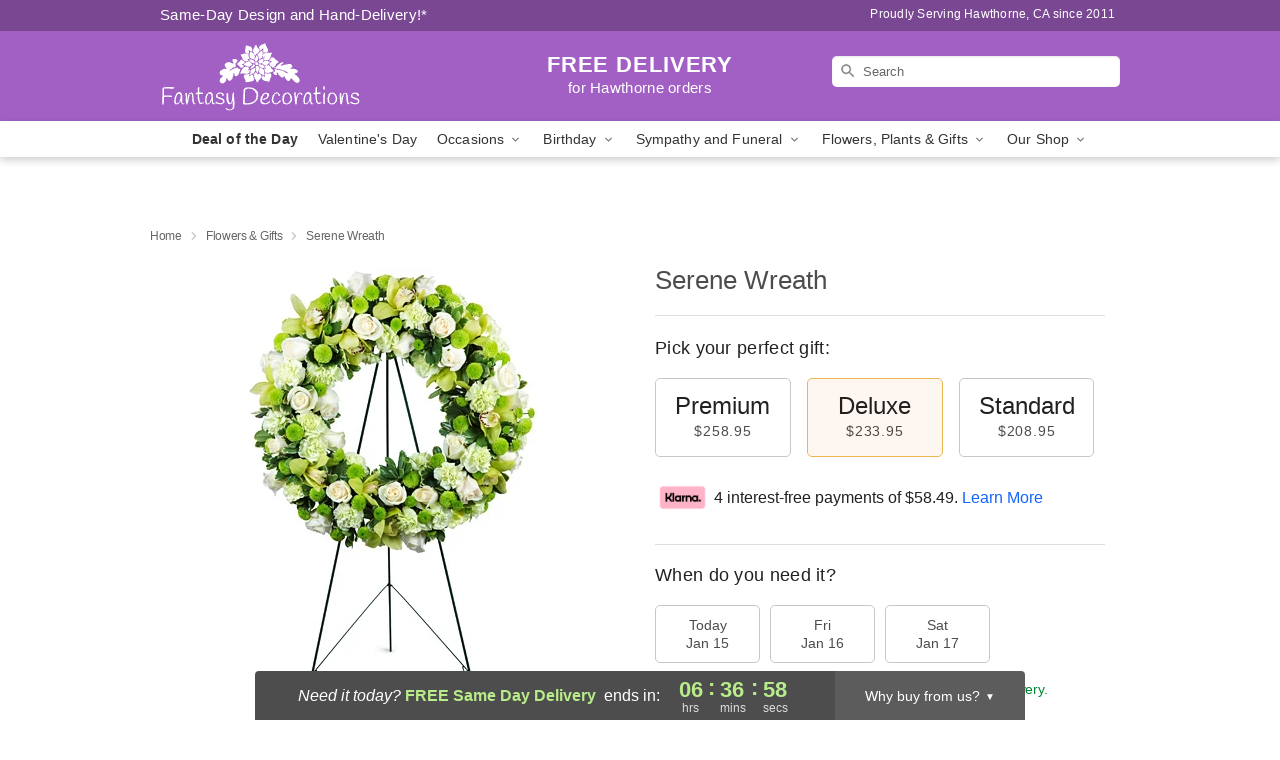

--- FILE ---
content_type: text/html; charset=UTF-8
request_url: https://www.fantasydecorationsandfloral.com/storefronts/datesClosed?fcplus=0
body_size: 505
content:
{"no_delivery_dates":["2026-01-01"],"no_pickup_dates":["2026-01-01"],"delivery_cutoff_difference":{"y":0,"m":0,"d":0,"h":6,"i":37,"s":1,"f":0.634509,"weekday":0,"weekday_behavior":0,"first_last_day_of":0,"invert":1,"days":0,"special_type":0,"special_amount":0,"have_weekday_relative":0,"have_special_relative":0},"pickup_cutoff_difference":{"y":0,"m":0,"d":0,"h":7,"i":37,"s":1,"f":0.634509,"weekday":0,"weekday_behavior":0,"first_last_day_of":0,"invert":1,"days":0,"special_type":0,"special_amount":0,"have_weekday_relative":0,"have_special_relative":0},"pickup_cutoff":"5:00 PM PDT","delivery_cutoff":"4:00 PM PDT","delivery_today":true,"pickup_today":true,"pickup_disabled":false,"delivery_disabled":false,"delivery_cutoff_diff_next":{"y":0,"m":0,"d":1,"h":6,"i":37,"s":1,"f":0.620593,"weekday":0,"weekday_behavior":0,"first_last_day_of":0,"invert":1,"days":1,"special_type":0,"special_amount":0,"have_weekday_relative":0,"have_special_relative":0},"delivery_next_100hr":true}